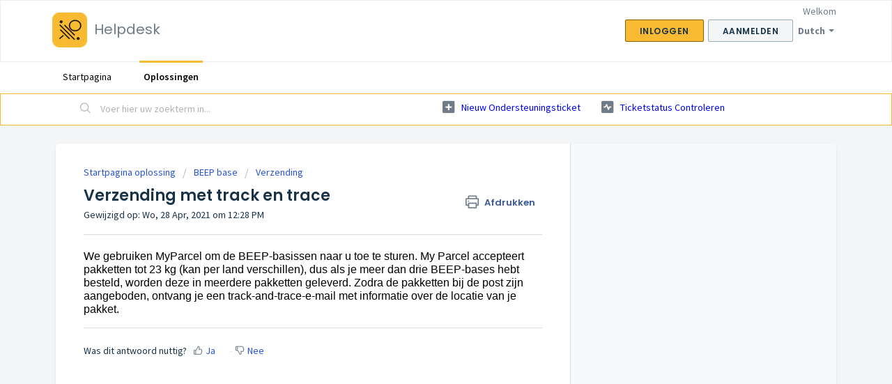

--- FILE ---
content_type: text/html; charset=utf-8
request_url: https://beepsupport.freshdesk.com/nl/support/solutions/articles/60000633586-verzending-met-track-en-trace
body_size: 7835
content:
<!DOCTYPE html>
       
        <!--[if lt IE 7]><html class="no-js ie6 dew-dsm-theme " lang="nl" dir="ltr" data-date-format="non_us"><![endif]-->       
        <!--[if IE 7]><html class="no-js ie7 dew-dsm-theme " lang="nl" dir="ltr" data-date-format="non_us"><![endif]-->       
        <!--[if IE 8]><html class="no-js ie8 dew-dsm-theme " lang="nl" dir="ltr" data-date-format="non_us"><![endif]-->       
        <!--[if IE 9]><html class="no-js ie9 dew-dsm-theme " lang="nl" dir="ltr" data-date-format="non_us"><![endif]-->       
        <!--[if IE 10]><html class="no-js ie10 dew-dsm-theme " lang="nl" dir="ltr" data-date-format="non_us"><![endif]-->       
        <!--[if (gt IE 10)|!(IE)]><!--><html class="no-js  dew-dsm-theme " lang="nl" dir="ltr" data-date-format="non_us"><!--<![endif]-->
	<head>
		
		<!-- Title for the page -->
<title> Verzending met track en trace : Helpdesk </title>

<!-- Meta information -->

      <meta charset="utf-8" />
      <meta http-equiv="X-UA-Compatible" content="IE=edge,chrome=1" />
      <meta name="description" content= "" />
      <meta name="author" content= "" />
       <meta property="og:title" content="Verzending met track en trace" />  <meta property="og:url" content="https://beepsupport.freshdesk.com/nl/support/solutions/articles/60000633586-verzending-met-track-en-trace" />  <meta property="og:description" content=" We gebruiken MyParcel om de BEEP-basissen naar u toe te sturen. My Parcel accepteert pakketten tot 23 kg (kan per land verschillen), dus als je meer dan drie BEEP-bases hebt besteld, worden deze in meerdere pakketten geleverd. Zodra de pakketten ..." />  <meta property="og:image" content="https://s3.amazonaws.com/cdn.freshdesk.com/data/helpdesk/attachments/production/60000000906/logo/xAxML9l-Imt33m3IOwL5RqtVgTL4ltIbJw.png?X-Amz-Algorithm=AWS4-HMAC-SHA256&amp;amp;X-Amz-Credential=AKIAS6FNSMY2XLZULJPI%2F20260119%2Fus-east-1%2Fs3%2Faws4_request&amp;amp;X-Amz-Date=20260119T103052Z&amp;amp;X-Amz-Expires=604800&amp;amp;X-Amz-SignedHeaders=host&amp;amp;X-Amz-Signature=af582856a4cd57160d05d479f8dadb36dc00cc3cf426a0f65537ca46c2ecd72c" />  <meta property="og:site_name" content="Helpdesk" />  <meta property="og:type" content="article" />  <meta name="twitter:title" content="Verzending met track en trace" />  <meta name="twitter:url" content="https://beepsupport.freshdesk.com/nl/support/solutions/articles/60000633586-verzending-met-track-en-trace" />  <meta name="twitter:description" content=" We gebruiken MyParcel om de BEEP-basissen naar u toe te sturen. My Parcel accepteert pakketten tot 23 kg (kan per land verschillen), dus als je meer dan drie BEEP-bases hebt besteld, worden deze in meerdere pakketten geleverd. Zodra de pakketten ..." />  <meta name="twitter:image" content="https://s3.amazonaws.com/cdn.freshdesk.com/data/helpdesk/attachments/production/60000000906/logo/xAxML9l-Imt33m3IOwL5RqtVgTL4ltIbJw.png?X-Amz-Algorithm=AWS4-HMAC-SHA256&amp;amp;X-Amz-Credential=AKIAS6FNSMY2XLZULJPI%2F20260119%2Fus-east-1%2Fs3%2Faws4_request&amp;amp;X-Amz-Date=20260119T103052Z&amp;amp;X-Amz-Expires=604800&amp;amp;X-Amz-SignedHeaders=host&amp;amp;X-Amz-Signature=af582856a4cd57160d05d479f8dadb36dc00cc3cf426a0f65537ca46c2ecd72c" />  <meta name="twitter:card" content="summary" />  <link rel="canonical" href="https://beepsupport.freshdesk.com/nl/support/solutions/articles/60000633586-verzending-met-track-en-trace" />  <link rel='alternate' hreflang="de" href="https://beepsupport.freshdesk.com/de/support/solutions/articles/60000633586-versand-mit-track-trace"/>  <link rel='alternate' hreflang="en" href="https://beepsupport.freshdesk.com/en/support/solutions/articles/60000633586-shipment-with-track-and-trace"/>  <link rel='alternate' hreflang="es" href="https://beepsupport.freshdesk.com/es/support/solutions/articles/60000633586-env%C3%ADo-con-seguimiento-y-seguimiento"/>  <link rel='alternate' hreflang="fi" href="https://beepsupport.freshdesk.com/fi/support/solutions/articles/60000633586-l%C3%A4hetys-seurannalla"/>  <link rel='alternate' hreflang="fr" href="https://beepsupport.freshdesk.com/fr/support/solutions/articles/60000633586-exp%C3%A9dition-avec-suivi-et-tracabilit%C3%A9"/>  <link rel='alternate' hreflang="it" href="https://beepsupport.freshdesk.com/it/support/solutions/articles/60000633586-spedizione-con-track-and-trace"/>  <link rel='alternate' hreflang="nl" href="https://beepsupport.freshdesk.com/nl/support/solutions/articles/60000633586-verzending-met-track-en-trace"/>  <link rel='alternate' hreflang="pt-PT" href="https://beepsupport.freshdesk.com/pt-PT/support/solutions/articles/60000633586-remessa-com-rastreamento-e-rastreamento"/>  <link rel='alternate' hreflang="ro" href="https://beepsupport.freshdesk.com/ro/support/solutions/articles/60000633586-expediere-cu-urm%C4%83rire-%C8%99i-urm%C4%83rire"/> 

<!-- Responsive setting -->
<link rel="apple-touch-icon" href="https://s3.amazonaws.com/cdn.freshdesk.com/data/helpdesk/attachments/production/60000015140/fav_icon/MoATUkuiLNiilanrT4LNBkGr-vgh5lxacw.png" />
        <link rel="apple-touch-icon" sizes="72x72" href="https://s3.amazonaws.com/cdn.freshdesk.com/data/helpdesk/attachments/production/60000015140/fav_icon/MoATUkuiLNiilanrT4LNBkGr-vgh5lxacw.png" />
        <link rel="apple-touch-icon" sizes="114x114" href="https://s3.amazonaws.com/cdn.freshdesk.com/data/helpdesk/attachments/production/60000015140/fav_icon/MoATUkuiLNiilanrT4LNBkGr-vgh5lxacw.png" />
        <link rel="apple-touch-icon" sizes="144x144" href="https://s3.amazonaws.com/cdn.freshdesk.com/data/helpdesk/attachments/production/60000015140/fav_icon/MoATUkuiLNiilanrT4LNBkGr-vgh5lxacw.png" />
        <meta name="viewport" content="width=device-width, initial-scale=1.0, maximum-scale=5.0, user-scalable=yes" /> 
		
		<!-- Adding meta tag for CSRF token -->
		<meta name="csrf-param" content="authenticity_token" />
<meta name="csrf-token" content="095BY7u2/O7KG4KN2bqbXyMTvSCaD5HJ073L7MNnT0UKrDNOpPQaXxzIvRpTYaTsBNlqoc58ZDFanj2ywu8j2w==" />
		<!-- End meta tag for CSRF token -->
		
		<!-- Fav icon for portal -->
		<link rel='shortcut icon' href='https://s3.amazonaws.com/cdn.freshdesk.com/data/helpdesk/attachments/production/60000015140/fav_icon/MoATUkuiLNiilanrT4LNBkGr-vgh5lxacw.png' />

		<!-- Base stylesheet -->
 
		<link rel="stylesheet" media="print" href="https://assets7.freshdesk.com/assets/cdn/portal_print-6e04b27f27ab27faab81f917d275d593fa892ce13150854024baaf983b3f4326.css" />
	  		<link rel="stylesheet" media="screen" href="https://assets5.freshdesk.com/assets/cdn/falcon_portal_utils-a58414d6bc8bc6ca4d78f5b3f76522e4970de435e68a5a2fedcda0db58f21600.css" />	

		
		<!-- Theme stylesheet -->

		<link href="/support/theme.css?v=4&amp;d=1663228701" media="screen" rel="stylesheet" type="text/css">

		<!-- Google font url if present -->
		<link href='https://fonts.googleapis.com/css?family=Source+Sans+Pro:regular,italic,600,700,700italic|Poppins:regular,600,700' rel='stylesheet' type='text/css' nonce='MCVXzAz4RiPHKsZ8AbFpzg=='>

		<!-- Including default portal based script framework at the top -->
		<script src="https://assets9.freshdesk.com/assets/cdn/portal_head_v2-d07ff5985065d4b2f2826fdbbaef7df41eb75e17b915635bf0413a6bc12fd7b7.js"></script>
		<!-- Including syntexhighlighter for portal -->
		<script src="https://assets1.freshdesk.com/assets/cdn/prism-841b9ba9ca7f9e1bc3cdfdd4583524f65913717a3ab77714a45dd2921531a402.js"></script>

		

		<!-- Access portal settings information via javascript -->
		 <script type="text/javascript">     var portal = {"language":"en","name":"Helpdesk","contact_info":"","current_page_name":"article_view","current_tab":"solutions","vault_service":{"url":"https://vault-service.freshworks.com/data","max_try":2,"product_name":"fd"},"current_account_id":1288289,"preferences":{"bg_color":"#f3f5f7","header_color":"#ffffff","help_center_color":"#f3f5f7","footer_color":"#183247","tab_color":"#ffffff","tab_hover_color":"#f8ba32","btn_background":"#f3f5f7","btn_primary_background":"#f8ba32","baseFont":"Source Sans Pro","textColor":"#183247","headingsFont":"Poppins","headingsColor":"#183247","linkColor":"#0000FF","linkColorHover":"#2753d7","inputFocusRingColor":"#f8ba32","nonResponsive":false,"personalized_articles":true},"image_placeholders":{"spacer":"https://assets3.freshdesk.com/assets/misc/spacer.gif","profile_thumb":"https://assets2.freshdesk.com/assets/misc/profile_blank_thumb-4a7b26415585aebbd79863bd5497100b1ea52bab8df8db7a1aecae4da879fd96.jpg","profile_medium":"https://assets3.freshdesk.com/assets/misc/profile_blank_medium-1dfbfbae68bb67de0258044a99f62e94144f1cc34efeea73e3fb85fe51bc1a2c.jpg"},"falcon_portal_theme":true,"current_object_id":60000633586};     var attachment_size = 20;     var blocked_extensions = "";     var allowed_extensions = "";     var store = { 
        ticket: {},
        portalLaunchParty: {} };    store.portalLaunchParty.ticketFragmentsEnabled = false;    store.pod = "us-east-1";    store.region = "US"; </script> 


			
	</head>
	<body>
            	
		
		
		
	<header class="banner">
		<div class="banner-wrapper page">
			<div class="banner-title">
				<a href="https://beep.nl"class='portal-logo'><span class="portal-img"><i></i>
                    <img src='https://s3.amazonaws.com/cdn.freshdesk.com/data/helpdesk/attachments/production/60000000906/logo/xAxML9l-Imt33m3IOwL5RqtVgTL4ltIbJw.png' alt="Logo"
                        onerror="default_image_error(this)" data-type="logo" />
                 </span></a>
				<h1 class="ellipsis heading">Helpdesk</h1>
			</div>
			<nav class="banner-nav">
				<div class="banner-language-selector pull-right" data-tabs="tabs"
                data-toggle='tooltip' data-placement="bottom" title=""><ul class="language-options" role="tablist"><li class="dropdown"><h5 class="dropdown-toggle" data-toggle="dropdown"><span>Dutch</span><span class="caret"></span></h5><ul class="dropdown-menu " role="menu" aria-labelledby="dropdownMenu"><li><a class="" tabindex="-1" href="/en/support/solutions/articles/60000633586-shipment-with-track-and-trace">English</a></li><li><a class="active" tabindex="-1" href="/nl/support/solutions/articles/60000633586-verzending-met-track-en-trace"><span class='icon-dd-tick-dark'></span>Dutch </a></li><li><a class="" tabindex="-1" href="/fi/support/solutions/articles/60000633586-l%C3%A4hetys-seurannalla">Finnish</a></li><li><a class="" tabindex="-1" href="/fr/support/solutions/articles/60000633586-exp%C3%A9dition-avec-suivi-et-tracabilit%C3%A9">French</a></li><li><a class="" tabindex="-1" href="/de/support/solutions/articles/60000633586-versand-mit-track-trace">German</a></li><li><a class="" tabindex="-1" href="/it/support/solutions/articles/60000633586-spedizione-con-track-and-trace">Italian</a></li><li><a class="" tabindex="-1" href="/pt-PT/support/solutions/articles/60000633586-remessa-com-rastreamento-e-rastreamento">Portuguese/Portugal</a></li><li><a class="" tabindex="-1" href="/ro/support/solutions/articles/60000633586-expediere-cu-urm%C4%83rire-%C8%99i-urm%C4%83rire">Romanian</a></li><li><a class="" tabindex="-1" href="/es/support/solutions/articles/60000633586-env%C3%ADo-con-seguimiento-y-seguimiento">Spanish</a></li></ul></li></ul></div> <div class="welcome">Welkom <b></b> </div>  <b><a href="/nl/support/login"><b>Inloggen</b></a></b> &nbsp;<b><a href="/nl/support/signup"><b>Aanmelden</b></a></b>
			</nav>
		</div>
	</header>
	<nav class="page-tabs">
		<div class="page no-padding no-header-tabs">
			
				<a data-toggle-dom="#header-tabs" href="#" data-animated="true" class="mobile-icon-nav-menu show-in-mobile"></a>
				<div class="nav-link" id="header-tabs">
					
						
							<a href="/nl/support/home" class="">Startpagina</a>
						
					
						
							<a href="/nl/support/solutions" class="active">Oplossingen</a>
						
					
				</div>
			
		</div>
	</nav>

<!-- Search and page links for the page -->

	<section class="help-center-sc rounded-6">
		<div class="page no-padding">
		<div class="hc-search">
			<div class="hc-search-c">
				<form class="hc-search-form print--remove" autocomplete="off" action="/nl/support/search/solutions" id="hc-search-form" data-csrf-ignore="true">
	<div class="hc-search-input">
	<label for="support-search-input" class="hide">Voer hier uw zoekterm in...</label>
		<input placeholder="Voer hier uw zoekterm in..." type="text"
			name="term" class="special" value=""
            rel="page-search" data-max-matches="10" id="support-search-input">
	</div>
	<div class="hc-search-button">
		<button class="btn btn-primary" aria-label="Zoeken" type="submit" autocomplete="off">
			<i class="mobile-icon-search hide-tablet"></i>
			<span class="hide-in-mobile">
				Zoeken
			</span>
		</button>
	</div>
</form>
			</div>
		</div>
		<div class="hc-nav ">
			 <nav>   <div>
              <a href="/nl/support/tickets/new" class="mobile-icon-nav-newticket new-ticket ellipsis" title="Nieuw ondersteuningsticket">
                <span> Nieuw ondersteuningsticket </span>
              </a>
            </div>   <div>
              <a href="/nl/support/tickets" class="mobile-icon-nav-status check-status ellipsis" title="Ticketstatus controleren">
                <span>Ticketstatus controleren</span>
              </a>
            </div>  </nav>
		</div>
		</div>
	</section>



<div class="page">
	
	
	<!-- Search and page links for the page -->
	

	<!-- Notification Messages -->
	 <div class="alert alert-with-close notice hide" id="noticeajax"></div> 

	
	<div class="c-wrapper">		
		<section class="main content rounded-6 min-height-on-desktop fc-article-show" id="article-show-60000633586">
	<div class="breadcrumb">
		<a href="/nl/support/solutions"> Startpagina oplossing </a>
		<a href="/nl/support/solutions/60000007042">BEEP base</a>
		<a href="/nl/support/solutions/folders/60000447696">Verzending</a>
	</div>
	<b class="page-stamp page-stamp-article">
		<b class="icon-page-article"></b>
	</b>

	<h2 class="heading">Verzending met track en trace
	 	<a href="#"
            class="solution-print--icon print--remove"
 			title="Dit artikel afdrukken"
 			arial-role="link"
 			arial-label="Dit artikel afdrukken"
			id="print-article"
 		>
			<span class="icon-print"></span>
			<span class="text-print">Afdrukken</span>
 		</a>
	</h2>
	
	<p>Gewijzigd op: Wo, 28 Apr, 2021 om 12:28 PM</p>
	<hr />
	

	<article class="article-body" id="article-body" rel="image-enlarge">
		<p dir="ltr"><font style="box-sizing: border-box; color: rgb(0, 0, 0); font-family: Helvetica, sans-serif; font-size: 16px; font-style: normal; font-variant-ligatures: normal; font-variant-caps: normal; font-weight: 400; letter-spacing: normal; orphans: 2; text-align: start; text-indent: 0px; text-transform: none; white-space: normal; widows: 2; word-spacing: 0px; -webkit-text-stroke-width: 0px;  text-decoration-thickness: initial; text-decoration-style: initial; text-decoration-color: initial; vertical-align: inherit;">We gebruiken MyParcel om de BEEP-basissen naar u toe te sturen. </font><font style="box-sizing: border-box; color: rgb(0, 0, 0); font-family: Helvetica, sans-serif; font-size: 16px; font-style: normal; font-variant-ligatures: normal; font-variant-caps: normal; font-weight: 400; letter-spacing: normal; orphans: 2; text-align: start; text-indent: 0px; text-transform: none; white-space: normal; widows: 2; word-spacing: 0px; -webkit-text-stroke-width: 0px;  text-decoration-thickness: initial; text-decoration-style: initial; text-decoration-color: initial; vertical-align: inherit;">My Parcel accepteert pakketten tot 23 kg (kan per land verschillen), dus als je meer dan drie BEEP-bases hebt besteld, worden deze in meerdere pakketten geleverd. </font><font style="box-sizing: border-box; color: rgb(0, 0, 0); font-family: Helvetica, sans-serif; font-size: 16px; font-style: normal; font-variant-ligatures: normal; font-variant-caps: normal; font-weight: 400; letter-spacing: normal; orphans: 2; text-align: start; text-indent: 0px; text-transform: none; white-space: normal; widows: 2; word-spacing: 0px; -webkit-text-stroke-width: 0px;  text-decoration-thickness: initial; text-decoration-style: initial; text-decoration-color: initial; vertical-align: inherit;">Zodra de pakketten bij de post zijn aangeboden, ontvang je een track-and-trace-e-mail met informatie over de locatie van je pakket.</font> </p>
	</article>

	<hr />	
		

		<p class="article-vote" id="voting-container" 
											data-user-id="" 
											data-article-id="60000633586"
											data-language="nl">
										Was dit antwoord nuttig?<span data-href="/nl/support/solutions/articles/60000633586/thumbs_up" class="vote-up a-link" id="article_thumbs_up" 
									data-remote="true" data-method="put" data-update="#voting-container" 
									data-user-id=""
									data-article-id="60000633586"
									data-language="nl"
									data-update-with-message="Fijn dat we hebben kunnen helpen. Hartelijk dank voor uw feedback.">
								Ja</span><span class="vote-down-container"><span data-href="/nl/support/solutions/articles/60000633586/thumbs_down" class="vote-down a-link" id="article_thumbs_down" 
									data-remote="true" data-method="put" data-update="#vote-feedback-form" 
									data-user-id=""
									data-article-id="60000633586"
									data-language="nl"
									data-hide-dom="#voting-container" data-show-dom="#vote-feedback-container">
								Nee</span></span></p><a class="hide a-link" id="vote-feedback-form-link" data-hide-dom="#vote-feedback-form-link" data-show-dom="#vote-feedback-container">Feedback versturen</a><div id="vote-feedback-container"class="hide">	<div class="lead">Sorry dat we u niet kunnen helpen. Help ons om dit artikel te verbeteren met uw feedback.</div>	<div id="vote-feedback-form">		<div class="sloading loading-small loading-block"></div>	</div></div>
		
</section>
<section class="sidebar content rounded-6 fc-related-articles">
	<div id="related_articles"><div class="cs-g-c"><section class="article-list"><h3 class="list-lead">Gerelateerde artikelen</h3><ul rel="remote" 
			data-remote-url="/nl/support/search/articles/60000633586/related_articles?container=related_articles&limit=10" 
			id="related-article-list"></ul></section></div></div>
</section>

<script nonce="MCVXzAz4RiPHKsZ8AbFpzg==">
	['click', 'keypress'].forEach(function eventsCallback(event) {
		document.getElementById('print-article').addEventListener(event, function (e) {
			if (event === 'keypress' && e.key !== 'Enter') return;
			e.preventDefault();
			print();
		});
	});
</script>

	</div>
	

	

</div>

	<footer class="footer rounded-6">
		<nav class="footer-links page no-padding">
			
					
						<a href="/nl/support/home" class="">Startpagina</a>
					
						<a href="/nl/support/solutions" class="active">Oplossingen</a>
					
			
			
			  <a href="#portal-cookie-info" rel="freshdialog" data-lazy-load="true" class="cookie-link"
        data-width="450px" title="Waarom wij cookies gebruiken" data-template-footer="">
        Cookiebeleid
      </a> <div id="portal-cookie-info" class="hide"><textarea>
        <p>We maken gebruik van cookies om u in Freshdesk een betere ervaring te kunnen geven. </p>
        <p>Meer informatie over de typen cookies die we gebruiken en informatie over waarom en hoe we ze gebruiken, vindt u op <a href="https://www.freshworks.com/privacy/" target="_blank" rel="nofollow">Privacybeleid</a>. Desgewenst kunt u cookies uitschakelen. In de Freshdesk service wordt veel gebruik gemaakt van cookies en bepaalde onderdelen werken mogelijk niet correct als u cookies uitschakelt. </p>
        <p>Daarnaast wordt aangenomen dat u instemt met de manier waarop we cookies gebruiken (zie <a href="https://www.freshworks.com/privacy/" target="_blank" rel="nofollow">Privacybeleid</a> voor een beschrijving), tenzij u cookies uitschakelt in de browser. </p>
      </textarea></div> 
		</nav>
	</footer>
	  <div class="copyright">
        <a href=https://freshdesk.com/nl/?utm_source=portal&utm_medium=reflink&utm_campaign=portal_reflink target="_blank" rel="nofollow"> Helpdesksoftware </a>
        door Freshdesk
      </div> 




			<script src="https://assets9.freshdesk.com/assets/cdn/portal_bottom-0fe88ce7f44d512c644a48fda3390ae66247caeea647e04d017015099f25db87.js"></script>

		<script src="https://assets8.freshdesk.com/assets/cdn/redactor-642f8cbfacb4c2762350a557838bbfaadec878d0d24e9a0d8dfe90b2533f0e5d.js"></script> 
		<script src="https://assets10.freshdesk.com/assets/cdn/lang/nl-031c78c7814576cee1d9e8e415b3c9f0516a7cab08f474a40f8e49d7fcd5d0c9.js"></script>
		<!-- for i18n-js translations -->
  		<script src="https://assets6.freshdesk.com/assets/cdn/i18n/portal/nl-5e8fd94301dff3b0a442f85c354796c61dc1f84215444cc92baeb7b093e924b5.js"></script>
		<!-- Including default portal based script at the bottom -->
		<script nonce="MCVXzAz4RiPHKsZ8AbFpzg==">
//<![CDATA[
	
	jQuery(document).ready(function() {
					
		// Setting the locale for moment js
		moment.lang('nl');

		var validation_meassages = {"required":"Dit is een vereist veld.","remote":"Corrigeer dit veld.","email":"Voer een geldig e-mailadres in.","url":"Voer een geldige URL in.","date":"Voer een geldige datum in.","dateISO":"Voer een geldige datum in (ISO).","number":"Voer een geldig nummer in.","digits":"Voer alleen cijfers in.","creditcard":"Voer een geldig creditcardnummer in.","equalTo":"Voer dezelfde waarde nogmaals in.","two_decimal_place_warning":"Value cannot have more than 2 decimal digits","integration_no_match":"geen overeenkomstige gegevens...","select_atleast_one":"Selecteer minimaal één optie.","ember_method_name_reserved":"Deze naam is gereserveerd en kan niet worden gebruikt. Kies een andere naam."}	

		jQuery.extend(jQuery.validator.messages, validation_meassages );


		jQuery(".call_duration").each(function () {
			var format,time;
			if (jQuery(this).data("time") === undefined) { return; }
			if(jQuery(this).hasClass('freshcaller')){ return; }
			time = jQuery(this).data("time");
			if (time>=3600) {
			 format = "hh:mm:ss";
			} else {
				format = "mm:ss";
			}
			jQuery(this).html(time.toTime(format));
		});
	});

	// Shortcuts variables
	var Shortcuts = {"global":{"help":"?","save":"mod+return","cancel":"esc","search":"/","status_dialog":"mod+alt+return","save_cuctomization":"mod+shift+s"},"app_nav":{"dashboard":"g d","tickets":"g t","social":"g e","solutions":"g s","forums":"g f","customers":"g c","reports":"g r","admin":"g a","ticket_new":"g n","compose_email":"g m"},"pagination":{"previous":"alt+left","next":"alt+right","alt_previous":"j","alt_next":"k"},"ticket_list":{"ticket_show":"return","select":"x","select_all":"shift+x","search_view":"v","show_description":"space","unwatch":"w","delete":"#","pickup":"@","spam":"!","close":"~","silent_close":"alt+shift+`","undo":"z","reply":"r","forward":"f","add_note":"n","scenario":"s"},"ticket_detail":{"toggle_watcher":"w","reply":"r","forward":"f","add_note":"n","close":"~","silent_close":"alt+shift+`","add_time":"m","spam":"!","delete":"#","show_activities_toggle":"}","properties":"p","expand":"]","undo":"z","select_watcher":"shift+w","go_to_next":["j","down"],"go_to_previous":["k","up"],"scenario":"s","pickup":"@","collaboration":"d"},"social_stream":{"search":"s","go_to_next":["j","down"],"go_to_previous":["k","up"],"open_stream":["space","return"],"close":"esc","reply":"r","retweet":"shift+r"},"portal_customizations":{"preview":"mod+shift+p"},"discussions":{"toggle_following":"w","add_follower":"shift+w","reply_topic":"r"}};
	
	// Date formats
	var DATE_FORMATS = {"non_us":{"moment_date_with_week":"ddd, D MMM, YYYY","datepicker":"d M, yy","datepicker_escaped":"d M yy","datepicker_full_date":"D, d M, yy","mediumDate":"d MMM, yyyy"},"us":{"moment_date_with_week":"ddd, MMM D, YYYY","datepicker":"M d, yy","datepicker_escaped":"M d yy","datepicker_full_date":"D, M d, yy","mediumDate":"MMM d, yyyy"}};

	var lang = { 
		loadingText: "Een ogenblik geduld...",
		viewAllTickets: "View all tickets"
	};


//]]>
</script> 

		

		<img src='/nl/support/solutions/articles/60000633586-verzending-met-track-en-trace/hit' alt='Aantal artikelweergaves' aria-hidden='true'/>
		<script type="text/javascript">
     		I18n.defaultLocale = "en";
     		I18n.locale = "nl";
		</script>
			
    	


		<!-- Include dynamic input field script for signup and profile pages (Mint theme) -->

	</body>
</html>
